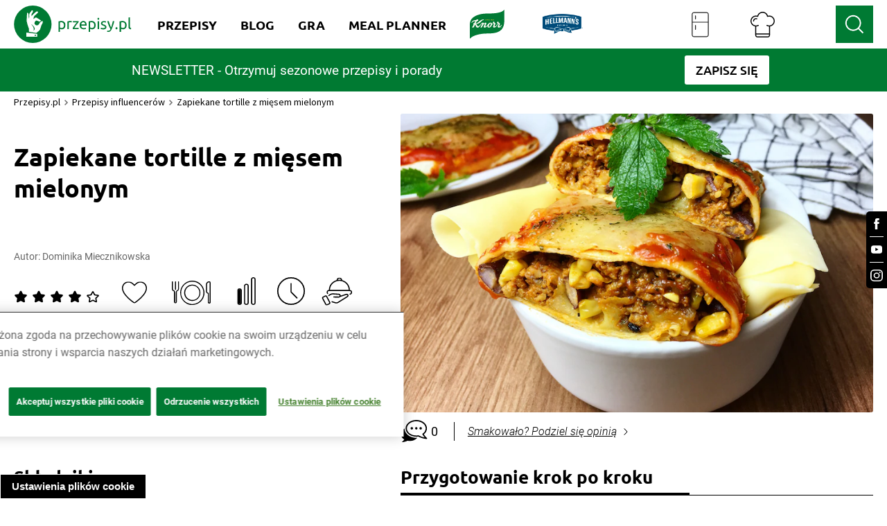

--- FILE ---
content_type: image/svg+xml
request_url: https://www.przepisy.pl/ng-assets/icons-svg/portions.svg
body_size: 1758
content:
<svg width="36" height="36" viewBox="0 0 36 36" fill="none" xmlns="http://www.w3.org/2000/svg">
<g clip-path="url(#clip0_1229_496)">
<path d="M33.4501 16.6465C33.411 11.1441 29.5738 6.51476 24.3712 5.1047C24.293 3.38216 22.8415 2.00098 21.0543 2.00098C19.2671 2.00098 17.8141 3.38216 17.736 5.1047C12.5334 6.51608 8.69754 11.1441 8.65845 16.6465C7.24865 16.6675 6.1084 17.7861 6.1084 19.1647V19.7489C6.1084 20.32 6.31192 20.8754 6.68391 21.3113C6.91843 21.5883 7.33895 21.625 7.62199 21.3966C7.90503 21.1682 7.94546 20.7585 7.7096 20.4828C7.53438 20.2754 7.44003 20.022 7.44003 19.7489V19.1647C7.44003 18.4898 8.00342 17.941 8.69619 17.941H33.4123C34.1051 17.941 34.6685 18.4898 34.6685 19.1647V19.7489C34.6685 20.3712 34.1887 20.8898 33.5538 20.9541C33.1886 20.9909 32.9217 21.3099 32.9608 21.6684C32.9972 22.0019 33.287 22.25 33.6226 22.25C33.6468 22.25 33.6698 22.25 33.6927 22.2474C35.0095 22.1135 36.0015 21.0395 36.0015 19.7502V19.166C36.0015 17.7887 34.8599 16.6688 33.4514 16.6478L33.4501 16.6465ZM21.0543 3.29813C22.0045 3.29813 22.7983 3.94934 23.0005 4.81586C22.3643 4.71739 21.7174 4.65174 21.0543 4.65174C20.3911 4.65174 19.7428 4.71739 19.1067 4.81586C19.3088 3.94934 20.1041 3.29813 21.0543 3.29813ZM21.0543 5.95021C27.1261 5.95021 32.0672 10.7397 32.1171 16.6426H9.99144C10.0413 10.7397 14.9824 5.95021 21.0543 5.95021Z" fill="black"/>
<path d="M31.3622 21.9023C30.7799 21.2406 29.8553 20.995 29.0076 21.2786L22.6189 23.4003C22.6189 23.3898 22.6203 23.3793 22.6203 23.3675C22.6068 22.8502 22.4046 22.3421 22.0609 21.9469C21.6499 21.4546 21.0555 21.1578 20.3897 21.1145L13.7733 20.6708C12.3891 20.567 10.955 20.9281 9.7487 21.6988L8.17042 22.7268C7.86447 22.9263 7.7836 23.3307 7.98712 23.6287C8.19198 23.9241 8.60307 24.0055 8.91306 23.8073L10.486 22.7819C11.4402 22.1714 12.5683 21.8786 13.6749 21.9666L20.298 22.4104C20.5959 22.4301 20.8479 22.5548 21.0353 22.7767C21.1458 22.904 21.2792 23.1167 21.2886 23.4055C21.2954 23.6038 21.2415 23.7981 21.1323 23.9727C21.1148 23.9911 21.0973 24.0121 21.0824 24.0331C20.8749 24.3115 20.5662 24.4638 20.2118 24.4585L14.4782 24.3508H14.4647C14.1021 24.3508 13.8043 24.6331 13.7989 24.9876C13.7908 25.346 14.0846 25.6427 14.4526 25.6493L20.174 25.757C20.2023 25.757 20.232 25.757 20.2603 25.757C20.922 25.757 21.5461 25.4681 21.9962 24.9797L29.4389 22.5075C29.7502 22.4012 30.0872 22.4826 30.3298 22.7241C30.3405 22.7399 30.3527 22.7543 30.3648 22.7701C30.5185 22.9513 30.5818 23.1758 30.5454 23.4055C30.509 23.6353 30.381 23.8309 30.1855 23.9557L19.2642 30.7841C18.4178 31.3066 17.4056 31.4432 16.4851 31.1557L12.6061 29.9859C12.2502 29.8782 11.8796 30.0725 11.7718 30.4139C11.6626 30.7578 11.8594 31.1215 12.2112 31.2266L16.0848 32.3937C16.5322 32.5329 16.9945 32.6025 17.4568 32.6025C18.3316 32.6025 19.2076 32.3557 19.9826 31.8778L30.9134 25.0427C31.4255 24.7145 31.7719 24.188 31.8636 23.5985C31.9539 23.0222 31.7921 22.434 31.4201 21.9758C31.4013 21.9482 31.3837 21.9233 31.3622 21.901V21.9023Z" fill="black"/>
<path d="M6.56025 24.0137C6.10064 23.1485 5.00353 22.8124 4.11667 23.2561L1.51539 24.5664C1.0841 24.7831 0.76736 25.1494 0.620449 25.5997C0.473537 26.05 0.515319 26.5279 0.737708 26.9467L4.50618 34.0443C4.72857 34.4645 5.10461 34.7743 5.56691 34.9161C5.74752 34.9726 5.93217 35.0001 6.11682 35.0001C6.4039 35.0001 6.68694 34.9332 6.94841 34.8019L9.54969 33.4916C9.98099 33.275 10.2977 32.9073 10.4446 32.4583C10.5915 32.0093 10.5498 31.5301 10.3274 31.1113L6.5589 24.0124L6.56025 24.0137ZM9.175 32.0645C9.13591 32.1839 9.051 32.2811 8.93778 32.3389L6.33651 33.6491C6.22195 33.7056 6.09256 33.7161 5.97125 33.6793C5.84995 33.6413 5.75021 33.5599 5.69091 33.4483L1.92243 26.3507C1.86448 26.2391 1.85235 26.113 1.89143 25.9949C1.93052 25.8767 2.01408 25.7796 2.12865 25.7218L4.72992 24.4115C4.80001 24.3761 4.87548 24.359 4.94961 24.359C5.12348 24.359 5.29196 24.4522 5.37687 24.6111L9.14534 31.7087C9.20465 31.8203 9.21543 31.9463 9.17635 32.0645H9.175Z" fill="black"/>
</g>
<defs>
<clipPath id="clip0_1229_496">
<rect width="36" height="33" fill="white" transform="translate(0 2)"/>
</clipPath>
</defs>
</svg>


